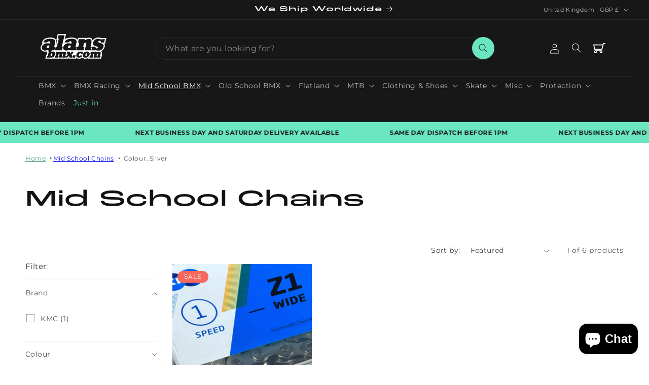

--- FILE ---
content_type: text/css
request_url: https://alansbmx.com/cdn/shop/t/21/assets/component-alans-sitewide-message.css?v=79189648118578972501728594184
body_size: -659
content:
.alans-sitewide-message-wrapper {
    background-color: var(--alans-accent);
    overflow-x: clip;
}
.alans-sitewide-message p {
    color: var(--alans-black);
    font-weight: bold;
    font-size:1.2rem;
    padding:1rem 5rem;
    margin:0;
}
@media (max-width: 600px){
    .alans-sitewide-message p {
        font-size: 7px!important;
    }
}
.alans-sitewide-message p span {
    display: flex;
    align-items: center;
    justify-content: center;
}

.alans-sitewide-message p img {
    max-width: 18px;
    margin-right: 0.5rem;
}

--- FILE ---
content_type: text/css
request_url: https://alansbmx.com/cdn/shop/t/21/assets/component-footer-message.css?v=140691666979806707331715199227
body_size: -769
content:
.footer-message-wrapper {
    padding:10rem 0;
    border-bottom: solid .1rem rgba(var(--color-foreground), .08)
}

--- FILE ---
content_type: image/svg+xml
request_url: https://alansbmx.com/cdn/shop/files/alans-logo.svg?v=1715200998&width=130
body_size: 8027
content:
<svg xmlns="http://www.w3.org/2000/svg" fill="none" viewBox="0 0 130 49" height="49" width="130">
<path fill="white" d="M49.2496 0.066084C49.2162 0.0991286 45.7349 0.143188 41.5196 0.165218L33.8674 0.209272L33.5782 1.34376C33.4114 1.97158 33.0555 3.44751 32.7663 4.62605C32.4882 5.80459 32.2102 6.91705 32.1546 7.10429C32.099 7.28052 31.9099 8.00747 31.7542 8.70138C31.5873 9.39529 31.376 10.2434 31.287 10.5738C31.0201 11.5651 30.9645 11.5101 32.0656 11.5431C32.9331 11.5651 33.0332 11.5982 32.9887 11.7634C32.9554 11.8625 32.9109 12.0718 32.8775 12.226C32.7885 12.6556 32.2658 14.8474 32.0767 15.5854C31.9766 15.9489 31.8654 16.4225 31.8098 16.6318C31.554 17.7552 31.1091 19.7048 31.0312 20.0462C30.2971 23.1303 30.3305 23.0201 30.0858 23.0201C29.83 23.0201 29.7855 22.8329 29.919 22.3372C30.2415 21.1366 30.6864 19.2972 31.0312 17.7332C31.3426 16.3564 31.376 14.2526 31.098 13.1622C30.7309 11.6643 30.1859 10.9263 28.5176 9.63761C26.7936 8.31588 25.7259 7.84226 23.5237 7.42371C22.7229 7.26951 21.9109 7.22545 19.464 7.22545C16.3498 7.22545 15.1041 7.3356 13.1354 7.78719C12.735 7.8753 12.2345 7.97443 12.0343 8.00747C11.8341 8.04052 11.6451 8.1066 11.6117 8.16167C11.5783 8.21675 11.4448 8.26081 11.3003 8.26081C11.1668 8.26081 11.0111 8.30487 10.9555 8.34892C10.8887 8.39298 10.644 8.50312 10.3994 8.58022C9.6764 8.82254 8.34173 9.48341 7.56317 9.97905C5.67237 11.1906 4.11525 13.2503 3.01414 15.9599C2.5915 16.9842 2.21334 18.2839 2.29119 18.4161C2.32456 18.4601 2.82506 18.5042 3.40342 18.5042C4.25984 18.5042 4.46004 18.5372 4.42668 18.6584C4.40443 18.7465 4.04852 19.1871 3.61475 19.6277C2.62486 20.663 2.5915 20.7181 1.91304 21.7645C1.29019 22.7337 0.67846 23.9674 0.389281 24.8375C0.233568 25.3221 0 26.743 0 27.2276C0 28.4943 0.589482 30.2676 1.41253 31.4461C3.00302 33.7261 5.0384 34.7394 8.34173 34.8716C9.69865 34.9267 10.1435 34.9047 11.1223 34.7174C11.7674 34.5963 12.3791 34.4531 12.4903 34.409C12.6794 34.3429 12.6905 34.376 12.6238 34.8716C12.5904 35.169 12.5015 35.6426 12.4347 35.918C12.2679 36.6229 12.3569 36.7881 12.9019 36.7881C13.2467 36.7881 13.3468 36.8322 13.3468 36.9754C13.3468 37.3499 12.5348 40.4779 12.4125 40.555C12.3458 40.5991 12.1122 40.6432 11.8897 40.6432C11.5672 40.6432 11.4671 40.6872 11.4115 40.8855C11.3781 41.0287 11.0222 42.4495 10.6218 44.0576C10.2214 45.6657 9.79875 47.3619 9.66528 47.8466C9.54293 48.3202 9.46508 48.7277 9.4762 48.7388C9.49844 48.7608 12.0899 48.8048 15.2376 48.8379C18.3852 48.8709 21.2658 48.926 21.6329 48.9701C22.1779 49.0251 22.4893 48.9811 23.3012 48.7388C24.7805 48.2982 24.7582 48.2982 24.8361 48.5625L24.8917 48.7938H54.0544L54.5549 48.3422C54.8329 48.0889 55.0999 47.9127 55.1444 47.9567C55.1889 48.0008 55.2778 48.1991 55.3446 48.3863L55.4669 48.7388H70.0038L70.1706 48.0779C70.2596 47.7144 70.3486 47.406 70.3597 47.384C70.3597 47.373 70.7156 47.5602 71.1382 47.8025C71.8167 48.1991 72.1281 48.3202 73.3516 48.6727C73.5407 48.7277 74.2191 48.8379 74.8753 48.915C76.5659 49.1022 78.4011 48.8599 79.9693 48.2431C80.6033 48.0008 81.7044 47.3069 82.1938 46.8553L82.4719 46.602L82.8723 46.9654C83.3728 47.4391 84.3293 48.0338 84.9744 48.2872C85.2524 48.3973 85.6306 48.5405 85.8086 48.6286C86.7651 49.0251 88.0998 49.1132 89.6458 48.8489C90.5467 48.7057 93.1382 48.0779 93.3272 47.9567C93.3717 47.9347 93.4273 48.0999 93.4496 48.3202L93.4829 48.7388L106.396 48.7718C116.651 48.7938 119.342 48.7608 119.431 48.6617C119.487 48.5846 119.821 47.373 120.165 45.9852C120.51 44.5863 120.844 43.2646 120.899 43.0333C120.966 42.813 121.066 42.4275 121.122 42.1852C121.189 41.9429 121.289 41.5574 121.355 41.3261C121.556 40.6432 121.467 40.4779 120.922 40.4449C120.666 40.4229 120.455 40.3898 120.455 40.3568C120.455 40.3237 120.521 39.9713 120.61 39.5638C121.122 37.1406 121.089 36.6009 120.277 35.0258C120.021 34.5081 119.787 34.0235 119.765 33.9464C119.743 33.8693 119.965 33.671 120.254 33.5058C121.433 32.8229 122.79 31.8096 123.602 31.0056C125.482 29.1331 126.138 27.6021 126.616 24.0114C126.772 22.8439 126.728 22.1059 126.438 21.3129C126.271 20.8393 125.682 19.6938 125.493 19.4735C125.348 19.3083 125.415 19.2862 126.338 19.2201C127.25 19.143 127.361 19.11 127.406 18.9007C127.462 18.6804 127.795 16.9291 128.018 15.6955C128.418 13.4596 128.596 12.6335 128.785 12.0608C129.742 9.07587 130.031 8.12863 129.997 8.0295C129.975 7.96342 128.018 7.91936 124.314 7.93038C119.643 7.93038 118.597 7.90835 118.308 7.77617C115.85 6.68574 111.835 6.75183 109.054 7.94139C106.274 9.11993 104.539 10.4086 103.382 12.1599L102.826 13.008L102.548 12.1489C102.069 10.695 101.469 9.69268 100.612 8.92167C100.368 8.71239 100.123 8.4811 100.056 8.41501C99.8004 8.17269 98.6215 7.67704 97.9541 7.53385C97.0198 7.33559 94.5507 7.34661 93.2271 7.54487C92.1038 7.7211 91.0027 8.00747 90.8136 8.17269C90.6134 8.34892 90.4243 8.26081 90.4243 7.98544V7.69907L88.9006 7.78719C87.0654 7.8753 81.6154 7.89733 77.0219 7.82023L73.6852 7.76516L73.1959 9.71471C72.9178 10.7941 72.662 11.6753 72.6064 11.6753C72.5619 11.6753 72.5174 11.6202 72.5174 11.5431C72.5174 11.477 72.3172 11.1576 72.0725 10.8272C71.0604 9.51645 69.2919 8.41501 67.2343 7.83124C65.3991 7.31357 64.5872 7.22545 61.5619 7.22545C58.1696 7.21444 55.834 7.44574 53.2536 8.05153C53.02 8.1066 52.6419 8.19472 52.4194 8.24979C50.8734 8.61327 49.1495 9.47239 48.2485 10.3425C47.6924 10.8602 47.6479 10.8602 47.8259 10.3095C47.8815 10.1222 48.0595 9.41732 48.2152 8.75645C48.6712 6.81792 48.9381 5.70546 49.0494 5.28692C49.2607 4.49388 50.1505 0.815064 50.2172 0.407535L50.295 0H49.8057C49.5276 0 49.2829 0.0330446 49.2496 0.066084ZM47.2698 2.72056C47.2698 2.85273 47.1697 3.34838 47.0473 3.822C46.8249 4.68112 45.7015 9.24109 44.9786 12.226C44.7673 13.1071 44.5448 13.9993 44.4892 14.2086C44.4225 14.4179 44.1555 15.5303 43.8775 16.6868C43.3214 18.9558 42.5539 22.0839 42.0312 24.1546C41.8532 24.8815 41.7086 25.4873 41.7086 25.5204C41.7086 25.5534 42.1646 25.5534 42.7208 25.5314C43.466 25.4873 43.744 25.5094 43.7774 25.6085C43.8219 25.7186 43.288 28.0207 42.3982 31.5563L42.2091 32.3273L35.2243 32.3383C31.3871 32.3493 28.2506 32.3273 28.2506 32.2942C28.2506 32.2612 28.5065 31.2148 28.8068 29.9702C29.1182 28.7256 29.4741 27.2496 29.6076 26.7099C29.741 26.1592 29.8967 25.6636 29.9524 25.5865C30.0191 25.4984 30.3305 25.4763 31.0201 25.5204C31.9766 25.5865 31.9989 25.5755 32.0656 25.3221C32.288 24.5291 34.1455 17.0393 34.8239 14.2086C35.1576 12.8098 35.2577 12.4022 35.469 11.6202C35.6803 10.8382 35.9806 9.52746 35.9806 9.41732C35.9806 9.35123 35.6136 9.31819 35.0241 9.34022C34.4903 9.36225 34.0342 9.34022 34.0009 9.28514C33.9675 9.24109 34.0787 8.64631 34.2567 7.98544C34.4235 7.31357 34.7683 5.91474 35.0241 4.86837C35.2799 3.81098 35.5358 2.84172 35.5802 2.72056L35.6803 2.47824H47.2698V2.72056ZM20.9433 9.58254C23.8462 9.82485 25.4923 10.2544 26.8159 11.1356C28.0838 11.9727 28.7067 13.008 28.9291 14.6051C29.1071 15.9599 29.0737 16.1912 27.6834 21.9187C27.5055 22.6787 27.3275 23.3946 27.2941 23.5158C26.9605 24.7824 26.8047 25.3992 26.8047 25.4873C26.8047 25.5424 27.2608 25.5534 27.8614 25.5204C28.4397 25.4873 28.9402 25.4984 28.9736 25.5424C28.9958 25.5975 28.9736 25.7737 28.918 25.9499C28.8513 26.1262 28.5287 27.4369 28.1839 28.8577C27.8391 30.2786 27.5055 31.6444 27.4276 31.8867L27.283 32.3273H24.6581C23.2234 32.3273 22.011 32.3493 21.9888 32.3824C21.8776 32.4925 21.2102 35.4774 21.277 35.5435C21.3215 35.5765 21.6106 35.4774 21.9332 35.3232C23.9241 34.376 25.9817 34.5081 27.2719 35.6646C28.1617 36.4577 28.5843 37.5261 28.5843 39.013C28.5843 41.6124 27.4943 43.7492 25.2476 45.5336C24.7582 45.9191 23.7572 46.3817 22.9119 46.613C21.733 46.9324 20.1536 46.8553 19.3417 46.4478C19.0303 46.2825 18.7522 46.1504 18.73 46.1504C18.6966 46.1504 18.6299 46.2715 18.5742 46.4257L18.463 46.7011H15.46C12.0899 46.7011 12.2234 46.7341 12.4347 45.897C12.5015 45.6437 12.6905 44.9057 12.8574 44.2559L13.1577 43.0773L13.7138 43.0443L14.281 43.0113L14.6481 41.4692C14.8483 40.6211 15.0596 39.751 15.1263 39.5417C15.2264 39.1782 15.8382 36.678 16.1718 35.2461L16.3275 34.5852H15.7825C15.1486 34.5852 15.1263 34.5302 15.4155 33.4618C15.5156 33.0653 15.5601 32.6247 15.5156 32.3824C15.4711 32.1511 15.5045 31.7656 15.5823 31.5122C15.6602 31.2589 15.6936 31.0276 15.6602 30.9945C15.6157 30.9615 15.2264 31.0937 14.7815 31.2919C11.5894 32.6797 8.17489 33.1093 6.06165 32.3824C3.43679 31.4902 2.11324 29.2543 2.54701 26.4346C3.06976 23.0972 5.40544 20.3987 8.84223 19.1651C10.3215 18.6364 11.1445 18.4932 12.9019 18.4271C14.8705 18.361 15.9716 18.4712 17.3508 18.8897C18.6076 19.2642 18.5965 19.2642 18.7077 18.8897C18.9079 18.1738 19.1304 16.8851 19.1304 16.3454C19.1304 15.2329 18.3963 14.6492 16.917 14.561C15.9271 14.506 15.1263 14.7042 14.3478 15.1999C13.8473 15.5193 12.9019 16.5436 12.9019 16.7749C12.9019 16.852 12.2901 16.8631 11.1001 16.819C10.0991 16.7749 8.41958 16.7089 7.36296 16.6758C6.30635 16.6318 5.41656 16.5657 5.39432 16.5216C5.30534 16.3784 6.00604 14.9466 6.50655 14.2637C7.34072 13.1182 8.95345 11.7524 10.1213 11.2127C11.0556 10.7831 11.9009 10.4747 12.5682 10.2985C12.9686 10.1993 13.4469 10.0782 13.6248 10.0231C15.0485 9.60456 18.6187 9.39529 20.9433 9.58254ZM63.0301 9.58254C65.6216 9.79181 67.3233 10.2214 68.7358 11.0254C69.2697 11.3228 70.204 12.2811 70.4709 12.7987C70.8268 13.4816 71.0715 14.539 71.0715 15.3651C71.0715 16.2573 70.6934 18.2729 70.1817 20.1564C70.0483 20.652 69.2252 24.0224 69.0806 24.6833C69.0139 24.9586 68.936 25.2781 68.8915 25.3882C68.8137 25.5755 68.8804 25.5865 69.8814 25.5204C70.4709 25.4873 70.9825 25.4984 71.0048 25.5424C71.0493 25.5975 70.3486 28.6154 69.9593 30.0693C69.9037 30.2786 69.748 30.8844 69.6145 31.4021L69.3698 32.3603H63.4416C58.4588 32.3603 57.5023 32.3383 57.5023 32.2061C57.5023 32.129 57.5579 31.8316 57.6358 31.5563C57.7136 31.2919 57.7359 31.0386 57.7025 31.0056C57.6691 30.9615 57.3577 31.0606 57.024 31.2038C53.1424 32.9661 49.0938 33.1974 46.8471 31.7876C44.6894 30.4438 43.9998 27.8885 45.0008 24.9366C46.0575 21.8085 48.3709 19.8369 52.2192 18.7575C53.02 18.5372 53.565 18.4712 54.9442 18.4271C56.9796 18.361 58.2253 18.4932 59.5933 18.9448C60.7166 19.3083 60.7166 19.3083 60.9168 18.328C61.3395 16.2352 61.3061 15.6955 60.6833 15.1228C60.2273 14.7042 59.6823 14.539 58.7258 14.539C57.1909 14.539 56.0898 15.1338 55.1889 16.4555L54.8886 16.8851L53.109 16.808C52.1302 16.7749 50.4619 16.7089 49.4164 16.6648C47.2253 16.5877 47.3032 16.6318 47.7703 15.6625C47.926 15.3431 48.0483 15.0567 48.0483 15.0236C48.0483 14.8915 48.8936 13.8121 49.4942 13.1732C50.9624 11.6312 53.7318 10.3095 56.3345 9.90195C58.9148 9.50543 60.8501 9.40631 63.0301 9.58254ZM115.894 9.64862C116.295 9.73674 116.795 9.85789 117.007 9.90195C117.563 10.0231 118.986 10.7501 119.531 11.2017C119.798 11.4109 120.054 11.5541 120.11 11.5101C120.165 11.477 120.299 11.1796 120.399 10.8492L120.577 10.2434H123.736C127.172 10.2434 127.017 10.2104 126.805 10.8602C126.383 12.1929 125.348 16.5547 125.348 17.0283C125.348 17.0503 123.891 17.0613 122.112 17.0503L118.875 17.0173L118.853 16.081C118.831 15.0567 118.675 14.6492 118.13 14.1205C117.318 13.3605 115.828 13.2503 114.849 13.8892C114.293 14.2637 114.081 14.539 113.892 15.1668C113.648 15.9599 114.159 16.5436 115.561 17.0944C116.628 17.5129 117.963 18.0086 118.842 18.328C120.632 18.9558 121.923 19.5285 122.646 20.0132C123.847 20.8282 124.37 21.7865 124.436 23.3505C124.525 25.6085 123.446 28.0207 121.456 29.9592C120.455 30.9395 120.154 31.1598 118.897 31.7876C116.862 32.8119 114.526 33.1424 111.846 32.7679C109.988 32.5145 108.609 31.9748 107.664 31.1708C107.519 31.0496 107.364 30.9505 107.319 30.9505C107.23 30.9505 106.997 31.6554 106.997 31.9528C106.997 32.3603 106.819 32.3824 103.471 32.3824C101.68 32.3824 100.212 32.3383 100.212 32.2942C100.212 32.2392 100.39 31.5122 100.612 30.6641C100.957 29.3314 101.213 28.285 101.78 25.7957C101.858 25.4763 101.947 25.201 101.98 25.1789C102.014 25.1569 103.493 25.1018 105.261 25.0578L108.476 24.9807L108.398 25.8178C108.276 27.1505 108.643 27.9986 109.466 28.307C109.666 28.3731 109.922 28.4833 110.022 28.5383C110.133 28.5934 110.567 28.6375 111.001 28.6375C112.291 28.6375 113.281 27.9986 113.559 26.9963C113.859 25.8728 113.225 25.4873 108.776 24.0665C108.253 23.9013 107.519 23.6259 107.13 23.4497C106.752 23.2734 106.407 23.1303 106.385 23.1303C106.351 23.1303 106.051 22.954 105.717 22.7448C103.693 21.4561 102.981 19.7929 103.482 17.5129C104.327 13.6799 107.152 10.7501 111.001 9.74775C112.191 9.43935 114.749 9.38428 115.894 9.64862ZM96.9642 9.81384C98.032 10.0562 98.6882 10.4196 99.3222 11.1025C100.801 12.6886 100.924 15.5964 99.7114 20.5419C99.5668 21.1477 99.2443 22.4694 98.9996 23.4717C98.7438 24.485 98.5436 25.3662 98.5436 25.4433C98.5436 25.5534 98.7883 25.5755 99.6558 25.5204C100.268 25.4873 100.79 25.4984 100.813 25.5424C100.846 25.5865 100.824 25.7737 100.768 25.9499C100.701 26.1262 100.49 26.9853 100.279 27.8664C99.4779 31.1708 99.311 31.8426 99.2109 32.096L99.1108 32.3603H93.1604C87.8439 32.3603 87.1988 32.3383 87.1988 32.1841C87.1988 32.096 87.3546 31.3911 87.5436 30.6311C87.7216 29.8711 88.122 28.252 88.4223 27.0404C89.7125 21.7975 89.8682 21.1587 90.035 20.3767C90.124 19.9251 90.2019 19.3523 90.1907 19.11C90.1685 17.7002 89.2342 17.1164 87.7438 17.557C87.2322 17.7112 85.6417 18.4712 85.6417 18.5593C85.6417 18.6143 85.1412 20.652 84.9744 21.2578C84.7297 22.139 83.9734 25.3442 83.9734 25.4543C83.9734 25.5534 84.307 25.5644 85.1968 25.5204C85.8864 25.4873 86.4425 25.4984 86.4759 25.5534C86.5093 25.6085 86.487 25.8728 86.4203 26.1262C86.1756 27.0294 86.0866 27.3818 85.5861 29.4635C85.3192 30.609 85.0411 31.7325 84.9744 31.9418L84.8743 32.3273L77.4668 32.3383C73.3961 32.3383 70.0705 32.3273 70.0705 32.3163C70.0705 32.3163 70.1928 31.8096 70.3486 31.2148C70.4931 30.6201 70.8491 29.1772 71.1271 28.0317C71.4052 26.8752 71.6832 25.8288 71.7388 25.6966C71.8389 25.4653 71.8834 25.4653 73.0624 25.5204L74.2747 25.5865L74.3971 25.1569C74.4527 24.9256 74.664 24.0775 74.8531 23.2955C75.0422 22.5024 75.2424 21.6874 75.298 21.4781C75.3536 21.2688 75.6094 20.2445 75.8541 19.2201C76.0988 18.1848 76.3324 17.2816 76.3546 17.2045C76.3991 17.0833 76.1655 17.0613 75.1645 17.0833C74.3415 17.1054 73.9077 17.0723 73.8855 16.9952C73.841 16.8741 74.3748 14.6051 75.12 11.6753L75.4759 10.2985H81.5042C86.4648 10.2985 87.5325 10.3205 87.5325 10.4417C87.5325 10.5188 87.4324 11.0144 87.2989 11.5211C87.1766 12.0387 87.0876 12.4903 87.121 12.5124C87.1544 12.5454 87.3434 12.4793 87.5436 12.3582C89.0451 11.5321 91.0917 10.5738 91.8257 10.3535C92.8156 10.0562 93.0826 10.0011 94.0391 9.85789C95.307 9.68166 96.2969 9.65964 96.9642 9.81384ZM92.6821 34.8606C96.0188 35.4444 97.6649 38.0658 96.6528 41.1939C95.6518 44.311 92.4819 46.635 88.9228 46.8773C86.3536 47.0646 83.9623 45.6657 83.2949 43.6171C82.9946 42.6698 83.1503 40.3898 83.5507 39.9272C83.5952 39.8722 83.6397 39.751 83.6397 39.6519C83.6397 39.3875 84.8187 37.7354 85.3414 37.2728C86.1311 36.5678 86.4203 36.3475 86.8429 36.1052C88.1776 35.3563 89.2565 34.9707 90.4799 34.8165C91.581 34.6844 91.7145 34.6844 92.6821 34.8606ZM41.7754 35.191C42.2091 35.4444 42.6095 35.907 42.743 36.2815C42.7652 36.3475 43.2324 36.1603 43.7774 35.8849C45.3123 35.1029 46.013 34.8936 47.1363 34.8936C48.293 34.8826 48.9492 35.136 49.5387 35.8189C50.1616 36.5348 50.2839 37.4049 49.9614 38.8258C49.8168 39.4316 49.0605 42.5156 48.9826 42.813C48.9159 43.0553 48.9492 43.0663 49.4942 43.0663C49.9836 43.0663 50.0615 43.0884 50.0059 43.2536C49.9836 43.3637 49.7945 44.1237 49.5943 44.9388C49.3941 45.7538 49.1939 46.4918 49.1272 46.5579C48.9826 46.7562 43.0878 46.7672 43.0211 46.5689C42.9988 46.5028 43.11 45.9191 43.2769 45.2802C44.1444 41.8768 44.6004 39.8722 44.6004 39.4756C44.6004 39.1122 44.5448 39.002 44.3224 38.8809C44.0777 38.7487 43.9553 38.7597 43.4326 38.9249C43.0767 39.0351 42.8097 39.1893 42.7764 39.2994C42.6095 39.8611 41.9311 42.7469 41.9311 42.8901C41.9311 43.0223 42.0534 43.0663 42.4316 43.0663C43.0433 43.0663 43.0433 42.9672 42.5094 45.0379L42.0979 46.613L39.0615 46.635C37.3821 46.635 35.9918 46.613 35.9695 46.5689C35.9473 46.5249 36.2587 45.1701 36.6591 43.54C37.0595 41.9208 37.4265 40.2577 37.4488 39.8611C37.5044 39.1672 37.4933 39.1122 37.2263 38.9469C36.9928 38.7927 36.8704 38.7817 36.4367 38.8919C36.1586 38.958 35.8805 39.0681 35.8249 39.1452C35.736 39.2443 34.8128 42.7689 34.8128 42.9892C34.8128 43.0333 35.0352 43.0663 35.3133 43.0663C35.8583 43.0663 35.8694 43.0884 35.6915 43.7713C35.5469 44.333 35.4245 44.8397 35.2577 45.5446C35.1798 45.842 35.0686 46.2275 35.013 46.3927L34.9018 46.7011H31.3538C29.3406 46.7011 27.7946 46.657 27.7613 46.602C27.6834 46.4808 28.4508 43.2756 28.5843 43.1324C28.6399 43.0773 28.918 43.0223 29.2072 43.0223L29.7299 43.0113L30.2082 41.0837C30.4751 40.0264 30.7198 39.0461 30.7532 38.9029C30.8088 38.6716 30.7754 38.6606 30.2527 38.6606H29.6965L29.7633 38.242C29.7966 38.0217 29.9857 37.2177 30.1859 36.4577L30.5418 35.0809H36.648L36.6146 35.5104C36.5924 35.7418 36.6146 35.918 36.6702 35.8849C36.7147 35.8629 37.0818 35.6977 37.4822 35.5104C39.1505 34.7394 40.7855 34.6183 41.7754 35.191ZM79.8248 35.169C80.1362 35.3342 80.4254 35.5104 80.4699 35.5765C80.5922 35.7748 80.759 35.6867 80.8703 35.3563L80.9926 35.0258H82.5942C83.4729 35.0258 84.1958 35.0478 84.1958 35.0919C84.1958 35.1249 84.0735 35.5986 83.9178 36.1603C83.4951 37.7023 83.4395 37.9006 83.306 38.4954C83.2393 38.7927 83.1281 39.2333 83.0725 39.4646L82.9613 39.8832L79.5801 39.8171L79.5133 39.4316C79.3354 38.4293 78.935 37.9997 78.2232 37.9997C77.6448 37.9997 77.2555 38.187 76.7884 38.6826C76.0209 39.4867 75.4537 41.26 75.5427 42.5376C75.6094 43.4078 75.932 43.7272 76.7216 43.7272C77.5113 43.7272 78.0229 43.3417 78.6903 42.2513C78.7904 42.075 78.9572 42.0971 80.5811 42.4716C81.5598 42.6918 82.4051 42.9121 82.4496 42.9562C82.5608 43.0553 81.7156 44.1678 81.0037 44.8507C79.1241 46.668 76.0543 47.3179 73.3961 46.4808C70.2596 45.4895 69.5033 42.053 71.6276 38.5174C72.751 36.6559 74.6306 35.2791 76.577 34.9047C76.8217 34.8606 77.5224 34.8386 78.1342 34.8496C79.0796 34.8716 79.3354 34.9267 79.8248 35.169ZM110.311 35.169C110.723 35.4333 111.001 35.7197 111.29 36.1933C111.412 36.3806 111.445 36.3916 111.679 36.2484C113.336 35.2571 114.393 34.9047 115.728 34.9047C117.04 34.8936 117.718 35.2131 118.352 36.1273C118.597 36.4797 118.619 36.6229 118.608 37.6142C118.597 38.5614 118.519 39.013 118.041 40.8304C117.741 41.9979 117.518 42.9782 117.54 43.0113C117.574 43.0443 117.819 43.0663 118.085 43.0663C118.364 43.0663 118.564 43.1214 118.564 43.1875C118.564 43.3857 117.896 46.0623 117.763 46.3927L117.652 46.7011H114.604C111.212 46.7011 111.434 46.7562 111.668 45.9411C112.035 44.6194 113.225 39.6298 113.225 39.3875C113.225 39.2113 113.125 39.0461 112.947 38.9249C112.713 38.7707 112.591 38.7707 112.124 38.8809C111.49 39.024 111.423 39.0901 111.245 39.7069C111.101 40.1806 110.444 42.9011 110.444 43.0002C110.444 43.0333 110.7 43.0663 111.012 43.0663C111.49 43.0663 111.568 43.0994 111.512 43.2426C111.479 43.3417 111.412 43.551 111.379 43.7052C111.345 43.8704 111.279 44.1788 111.223 44.3881C111.167 44.5973 111.034 45.115 110.934 45.5446C110.834 45.9631 110.711 46.3927 110.667 46.4808C110.589 46.613 110.077 46.635 107.564 46.646C104.605 46.646 104.55 46.646 104.55 46.4257C104.55 46.3046 104.75 45.3794 104.995 44.3881C106.085 40.0043 106.129 39.784 106.04 39.3325C105.951 38.8809 105.573 38.7377 104.928 38.9029C104.65 38.98 104.383 39.1122 104.327 39.2113C104.249 39.3655 104.138 39.8061 103.593 42.064C103.493 42.4495 103.393 42.835 103.36 42.9121C103.315 43.0333 103.426 43.0663 103.816 43.0663C104.227 43.0663 104.327 43.0994 104.327 43.2536C104.327 43.4959 103.793 45.7208 103.615 46.2605L103.482 46.646L99.9561 46.6791C96.764 46.7011 96.4192 46.6901 96.3525 46.5249C96.2969 46.3817 96.6973 44.5533 97.0532 43.2536C97.0977 43.1104 97.2312 43.0663 97.6649 43.0663C98.1321 43.0663 98.2322 43.0333 98.3212 42.813C98.4101 42.5927 99.3222 38.8809 99.3222 38.7267C99.3222 38.6936 99.0997 38.6606 98.8328 38.6606C98.5547 38.6606 98.31 38.6275 98.2878 38.5725C98.2544 38.5284 98.4324 37.7243 98.6659 36.7881C98.8995 35.8519 99.0997 35.0699 99.0997 35.0478C99.0997 35.0368 100.479 35.0258 102.169 35.0258H105.25L105.172 35.4664C105.139 35.7087 105.128 35.907 105.161 35.907C105.195 35.907 105.462 35.7858 105.751 35.6426C106.374 35.3342 107.475 34.9487 107.942 34.8716C108.131 34.8496 108.632 34.8386 109.065 34.8606C109.688 34.8936 109.966 34.9597 110.311 35.169ZM57.9138 36.4577C58.2141 37.3278 58.3921 38.0768 58.4143 38.4954L58.4477 39.1562L58.7814 38.5174C58.9704 38.1649 59.6155 37.2397 60.2273 36.4577L61.3395 35.0258H64.8653L64.7874 35.4884C64.6873 36.0502 64.0867 38.4293 63.9977 38.5614C63.9644 38.6165 63.6752 38.6606 63.3415 38.6606H62.752L62.0958 39.3985C61.7399 39.8171 61.384 40.2246 61.3061 40.3237C61.1949 40.4779 61.2283 40.6762 61.5063 41.4803C62.1069 43.1875 62.0291 43.0663 62.5852 43.0663C63.0746 43.0663 63.0857 43.0774 63.0412 43.3637C62.9411 43.9144 62.3961 46.1283 62.2849 46.4147L62.1848 46.6901L57.1686 46.646L56.8461 45.6547C56.4346 44.355 56.29 43.7713 56.2566 43.2315L56.2232 42.791L55.9229 43.2536C55.6004 43.7382 53.5094 46.2495 53.2202 46.4808C53.0423 46.624 49.6833 46.7011 49.5387 46.5579C49.4942 46.5249 49.5276 46.2495 49.5943 45.9631C49.8724 44.8727 49.928 44.6524 50.0504 44.1127C50.295 43.0774 50.3062 43.0663 51.018 43.0663H51.6631L52.6419 42.0971C53.1757 41.5684 53.6095 41.0837 53.6095 41.0287C53.6095 40.9736 53.3537 40.4119 53.0423 39.7951L52.4861 38.6606H52.0524C51.8188 38.6606 51.5964 38.6165 51.563 38.5725C51.5296 38.5174 51.652 37.8785 51.8299 37.1296C52.019 36.3916 52.1636 35.7418 52.1636 35.6867C52.1636 35.6316 52.2081 35.4664 52.2748 35.3012L52.386 35.0258L54.9108 35.0478L57.4356 35.0809L57.9138 36.4577ZM69.1807 42.3724C69.1807 42.802 68.1797 46.5249 68.0462 46.602C67.9684 46.657 66.8339 46.7011 65.5326 46.7011C63.5973 46.7011 63.1524 46.668 63.1079 46.5469C63.0746 46.4588 63.2859 45.4454 63.5751 44.2889L64.0978 42.1852H66.6337C68.9805 42.1852 69.1807 42.1962 69.1807 42.3724Z"></path>
<path fill="white" d="M14.3033 22.91C13.3801 23.2735 12.6127 24.1436 12.2902 25.179C12.0566 25.9389 12.0788 26.5337 12.3791 27.0955C12.913 28.1308 13.9585 28.2299 15.6825 27.4259C16.2275 27.1615 16.7057 26.8752 16.7502 26.776C16.8948 26.4016 17.551 23.6259 17.5065 23.5488C17.4732 23.5048 17.1284 23.3175 16.728 23.1303C15.7937 22.6787 15.0374 22.6126 14.3033 22.91Z"></path>
<path fill="white" d="M21.4104 38.4293C20.9322 38.7047 20.5207 39.2333 20.1647 39.9603C19.92 40.467 19.8533 40.7864 19.8199 41.6345C19.7866 42.5817 19.7977 42.7139 20.0201 42.9893C20.3649 43.4188 20.7209 43.54 21.2547 43.3968C22.2557 43.1214 23.2122 41.5243 23.2456 40.0374C23.279 38.991 23.2567 38.8699 22.9231 38.5394C22.5338 38.1539 21.9332 38.1099 21.4104 38.4293Z"></path>
<path fill="white" d="M56.7793 22.7668C55.9674 22.9871 55.1666 23.5929 54.6995 24.3418C54.199 25.1569 54.0877 26.6108 54.4882 27.2496C55.0443 28.1308 56.1343 28.1749 57.8026 27.3818C58.659 26.9743 58.837 26.8421 58.9037 26.5778C58.9482 26.4126 59.1262 25.7076 59.3041 25.0137C59.4821 24.3198 59.5933 23.681 59.5599 23.6039C59.4042 23.1743 57.4356 22.5906 56.7793 22.7668Z"></path>
<path fill="white" d="M89.9683 38.4843C88.8227 39.2554 87.9329 41.9208 88.4779 42.9562C88.8227 43.6281 89.8126 43.6281 90.5244 42.9562C91.1918 42.3284 91.6923 40.9075 91.6923 39.6298C91.7034 38.8919 91.67 38.7597 91.4364 38.5064C91.0805 38.1319 90.5022 38.1209 89.9683 38.4843Z"></path>
</svg>
